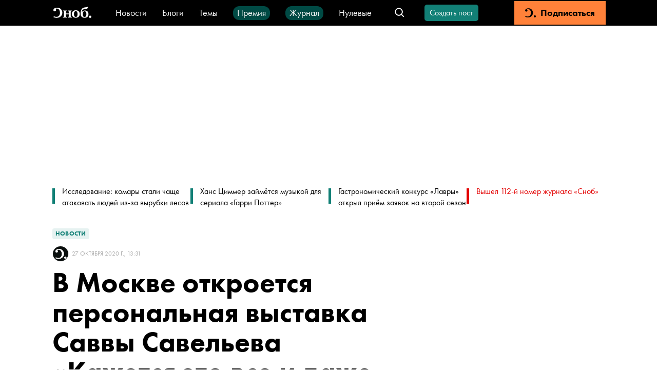

--- FILE ---
content_type: image/svg+xml
request_url: https://snob.ru/_nuxt/img/logo-dark.090d38c.svg
body_size: 1864
content:
<svg width="86" height="26" fill="none" xmlns="http://www.w3.org/2000/svg"><path fill-rule="evenodd" clip-rule="evenodd" d="M79.124.07l.01-.07v.07h-.01zm0 0c-.14.904-.38 1.644-.718 2.253a4.85 4.85 0 0 1-1.248 1.49c-.486.382-1.006.694-1.595.867-.59.208-1.214.347-1.838.45l-2.775.417c-.763.104-1.49.277-2.254.52a6.598 6.598 0 0 0-2.08 1.074c-.624.486-1.145 1.144-1.56 1.976-.417.832-.66 1.942-.729 3.294h.07a8.053 8.053 0 0 1 2.947-2.67c1.179-.624 2.497-.936 3.884-.936s2.531.208 3.433.624c.901.416 1.63.832 2.185 1.318.832.693 1.456 1.56 1.942 2.6.485 1.04.728 2.288.728 3.778 0 1.664-.278 3.051-.867 4.16-.59 1.11-1.283 1.976-2.185 2.6-.867.659-1.838 1.075-2.913 1.352-1.075.243-2.115.382-3.12.382-1.526 0-2.81-.243-3.78-.694-.971-.45-1.734-.901-2.29-1.386a7.267 7.267 0 0 1-1.421-1.699 9.637 9.637 0 0 1-.832-1.941 13.669 13.669 0 0 1-.382-2.011 19.349 19.349 0 0 1-.104-1.976c0-.97.07-1.976.174-3.016.104-1.04.312-2.08.554-3.085.243-1.006.59-1.942 1.04-2.843a8.527 8.527 0 0 1 1.561-2.323c.52-.554 1.04-1.005 1.63-1.352a9.831 9.831 0 0 1 1.7-.866c.589-.208 1.144-.382 1.698-.486a27.76 27.76 0 0 1 1.665-.277l2.774-.347a9.976 9.976 0 0 0 1.769-.346c.555-.174.901-.451 1.04-.902h1.897zM68.558 11.162c.485-.382 1.144-.59 1.976-.59.833 0 1.526.208 2.081.659.52.381.936.901 1.248 1.56.313.624.52 1.352.624 2.15.105.797.174 1.594.174 2.357 0 .416-.035.97-.104 1.698-.07.694-.208 1.422-.486 2.115a5.092 5.092 0 0 1-1.248 1.837c-.555.52-1.352.763-2.323.763-.971 0-1.7-.243-2.254-.763a4.735 4.735 0 0 1-1.214-1.837 8.34 8.34 0 0 1-.52-2.184 20.827 20.827 0 0 1-.104-1.837c0-1.214.104-2.184.312-2.878.208-.693.416-1.282.659-1.698.277-.52.693-.971 1.179-1.352zm-60.79 14.49c-2.428.07-5.306-.416-7.525-1.49l.867-2.288c1.352.866 3.398 1.525 5.895 1.56 2.497.034 4.785-.97 6.207-3.05.624-.902 1.075-1.942 1.353-3.12.242-1.18.381-2.393.346-3.676a14.857 14.857 0 0 0-.312-2.669 12.28 12.28 0 0 0-.659-2.08 6.571 6.571 0 0 0-.867-1.56c-.312-.416-.624-.797-.97-1.11-.694-.623-1.457-1.074-2.359-1.42-1.768-.694-3.64-.52-5.375.277l-.049.025a3.204 3.204 0 0 1 1.569 1.57c.173.38.277.762.277 1.143 0 .832-.277 1.56-.866 2.15-.589.59-1.35.901-2.216.936-.83 0-1.558-.278-2.147-.832C.314 9.464.003 8.736.003 7.904a3.085 3.085 0 0 1 .027-.558L0 7.315C1.11 2.6 7.976 1.456 12.137 2.739c1.491.45 2.74 1.109 3.815 1.941 1.179.936 2.184 2.15 2.982 3.64.832 1.49 1.248 3.259 1.283 5.339 0 .693-.035 1.386-.139 2.114a10.1 10.1 0 0 1-.555 2.184c-.277.763-.624 1.491-1.075 2.22a9.689 9.689 0 0 1-1.699 2.114 10.398 10.398 0 0 1-2.011 1.594 10.37 10.37 0 0 1-2.185 1.006c-.763.242-1.526.45-2.323.554-.798.14-1.63.208-2.462.208zm16.125-3.952c0 1.7-.901 1.976-2.358 2.011v1.595h8.947V23.78c-1.457-.034-2.289-.312-2.289-2.01V17.645h6.658V21.771c0 1.698-.832 1.976-2.288 2.01v1.526h8.946V23.78c-1.456-.034-2.358-.312-2.358-2.01v-9.43c0-1.698.902-1.976 2.358-2.01V8.805h-8.947v1.526c1.457.034 2.29.312 2.29 2.01V15.74h-6.693V12.307c0-1.664.797-1.942 2.219-2.01h.07V8.77h-8.913v1.525c1.457.035 2.358.312 2.358 2.01v9.395zM50.977 8.355c1.283 0 2.427.173 3.398.554a9.595 9.595 0 0 1 2.497 1.422c.312.277.624.59.97 1.005.348.381.66.867.902 1.387.278.554.486 1.144.66 1.837a9.56 9.56 0 0 1 .277 2.357c0 1.7-.278 3.12-.867 4.23-.59 1.11-1.318 1.976-2.185 2.634a7.968 7.968 0 0 1-2.913 1.352c-1.075.243-2.08.382-3.017.382-1.213 0-2.358-.174-3.433-.52a7.942 7.942 0 0 1-2.809-1.56 7.212 7.212 0 0 1-1.907-2.67c-.45-1.074-.694-2.322-.694-3.813 0-1.56.243-2.877.763-3.987a7.156 7.156 0 0 1 2.012-2.669c.832-.693 1.803-1.179 2.913-1.525 1.075-.243 2.219-.416 3.433-.416zm-.278 1.837c-.45 0-.867.07-1.213.208a3.031 3.031 0 0 0-.867.52c-.243.208-.451.416-.625.659a3.46 3.46 0 0 0-.416.658c-.242.451-.45 1.04-.659 1.803-.208.728-.312 1.733-.312 2.947 0 .624.07 1.317.174 2.08.104.762.312 1.525.624 2.218a5.437 5.437 0 0 0 1.248 1.768c.52.486 1.214.728 2.011.728.833 0 1.526-.242 2.081-.728a4.568 4.568 0 0 0 1.248-1.768c.313-.693.52-1.42.625-2.184.104-.762.173-1.42.173-2.01 0-.486-.07-1.11-.173-1.872a10.277 10.277 0 0 0-.59-2.254 5.518 5.518 0 0 0-1.248-1.906c-.486-.624-1.214-.867-2.08-.867zm32.457 10.435c.382 0 .728.069 1.075.208.347.138.625.346.902.589.243.243.45.52.624.867.173.346.243.658.243 1.04 0 .728-.278 1.386-.832 1.906-.555.52-1.214.763-2.012.763-.763 0-1.387-.243-1.942-.763-.555-.52-.797-1.144-.797-1.906 0-.763.277-1.422.797-1.942s1.18-.762 1.942-.762z" fill="#000"/></svg>
